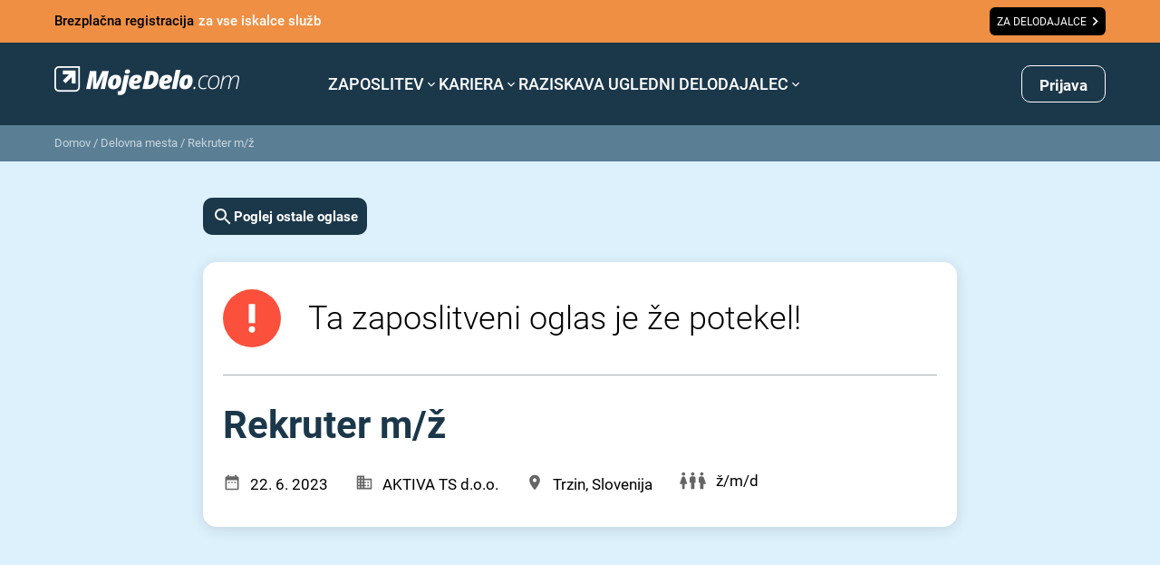

--- FILE ---
content_type: text/html; charset=utf-8
request_url: https://www.google.com/recaptcha/api2/anchor?ar=1&k=6LdOlI8rAAAAAIKnskW_4XLGq3v6eR5Is1T4OL-4&co=aHR0cHM6Ly93d3cubW9qZWRlbG8uY29tOjQ0Mw..&hl=en&v=N67nZn4AqZkNcbeMu4prBgzg&size=invisible&anchor-ms=20000&execute-ms=30000&cb=utljqz6eynvj
body_size: 48777
content:
<!DOCTYPE HTML><html dir="ltr" lang="en"><head><meta http-equiv="Content-Type" content="text/html; charset=UTF-8">
<meta http-equiv="X-UA-Compatible" content="IE=edge">
<title>reCAPTCHA</title>
<style type="text/css">
/* cyrillic-ext */
@font-face {
  font-family: 'Roboto';
  font-style: normal;
  font-weight: 400;
  font-stretch: 100%;
  src: url(//fonts.gstatic.com/s/roboto/v48/KFO7CnqEu92Fr1ME7kSn66aGLdTylUAMa3GUBHMdazTgWw.woff2) format('woff2');
  unicode-range: U+0460-052F, U+1C80-1C8A, U+20B4, U+2DE0-2DFF, U+A640-A69F, U+FE2E-FE2F;
}
/* cyrillic */
@font-face {
  font-family: 'Roboto';
  font-style: normal;
  font-weight: 400;
  font-stretch: 100%;
  src: url(//fonts.gstatic.com/s/roboto/v48/KFO7CnqEu92Fr1ME7kSn66aGLdTylUAMa3iUBHMdazTgWw.woff2) format('woff2');
  unicode-range: U+0301, U+0400-045F, U+0490-0491, U+04B0-04B1, U+2116;
}
/* greek-ext */
@font-face {
  font-family: 'Roboto';
  font-style: normal;
  font-weight: 400;
  font-stretch: 100%;
  src: url(//fonts.gstatic.com/s/roboto/v48/KFO7CnqEu92Fr1ME7kSn66aGLdTylUAMa3CUBHMdazTgWw.woff2) format('woff2');
  unicode-range: U+1F00-1FFF;
}
/* greek */
@font-face {
  font-family: 'Roboto';
  font-style: normal;
  font-weight: 400;
  font-stretch: 100%;
  src: url(//fonts.gstatic.com/s/roboto/v48/KFO7CnqEu92Fr1ME7kSn66aGLdTylUAMa3-UBHMdazTgWw.woff2) format('woff2');
  unicode-range: U+0370-0377, U+037A-037F, U+0384-038A, U+038C, U+038E-03A1, U+03A3-03FF;
}
/* math */
@font-face {
  font-family: 'Roboto';
  font-style: normal;
  font-weight: 400;
  font-stretch: 100%;
  src: url(//fonts.gstatic.com/s/roboto/v48/KFO7CnqEu92Fr1ME7kSn66aGLdTylUAMawCUBHMdazTgWw.woff2) format('woff2');
  unicode-range: U+0302-0303, U+0305, U+0307-0308, U+0310, U+0312, U+0315, U+031A, U+0326-0327, U+032C, U+032F-0330, U+0332-0333, U+0338, U+033A, U+0346, U+034D, U+0391-03A1, U+03A3-03A9, U+03B1-03C9, U+03D1, U+03D5-03D6, U+03F0-03F1, U+03F4-03F5, U+2016-2017, U+2034-2038, U+203C, U+2040, U+2043, U+2047, U+2050, U+2057, U+205F, U+2070-2071, U+2074-208E, U+2090-209C, U+20D0-20DC, U+20E1, U+20E5-20EF, U+2100-2112, U+2114-2115, U+2117-2121, U+2123-214F, U+2190, U+2192, U+2194-21AE, U+21B0-21E5, U+21F1-21F2, U+21F4-2211, U+2213-2214, U+2216-22FF, U+2308-230B, U+2310, U+2319, U+231C-2321, U+2336-237A, U+237C, U+2395, U+239B-23B7, U+23D0, U+23DC-23E1, U+2474-2475, U+25AF, U+25B3, U+25B7, U+25BD, U+25C1, U+25CA, U+25CC, U+25FB, U+266D-266F, U+27C0-27FF, U+2900-2AFF, U+2B0E-2B11, U+2B30-2B4C, U+2BFE, U+3030, U+FF5B, U+FF5D, U+1D400-1D7FF, U+1EE00-1EEFF;
}
/* symbols */
@font-face {
  font-family: 'Roboto';
  font-style: normal;
  font-weight: 400;
  font-stretch: 100%;
  src: url(//fonts.gstatic.com/s/roboto/v48/KFO7CnqEu92Fr1ME7kSn66aGLdTylUAMaxKUBHMdazTgWw.woff2) format('woff2');
  unicode-range: U+0001-000C, U+000E-001F, U+007F-009F, U+20DD-20E0, U+20E2-20E4, U+2150-218F, U+2190, U+2192, U+2194-2199, U+21AF, U+21E6-21F0, U+21F3, U+2218-2219, U+2299, U+22C4-22C6, U+2300-243F, U+2440-244A, U+2460-24FF, U+25A0-27BF, U+2800-28FF, U+2921-2922, U+2981, U+29BF, U+29EB, U+2B00-2BFF, U+4DC0-4DFF, U+FFF9-FFFB, U+10140-1018E, U+10190-1019C, U+101A0, U+101D0-101FD, U+102E0-102FB, U+10E60-10E7E, U+1D2C0-1D2D3, U+1D2E0-1D37F, U+1F000-1F0FF, U+1F100-1F1AD, U+1F1E6-1F1FF, U+1F30D-1F30F, U+1F315, U+1F31C, U+1F31E, U+1F320-1F32C, U+1F336, U+1F378, U+1F37D, U+1F382, U+1F393-1F39F, U+1F3A7-1F3A8, U+1F3AC-1F3AF, U+1F3C2, U+1F3C4-1F3C6, U+1F3CA-1F3CE, U+1F3D4-1F3E0, U+1F3ED, U+1F3F1-1F3F3, U+1F3F5-1F3F7, U+1F408, U+1F415, U+1F41F, U+1F426, U+1F43F, U+1F441-1F442, U+1F444, U+1F446-1F449, U+1F44C-1F44E, U+1F453, U+1F46A, U+1F47D, U+1F4A3, U+1F4B0, U+1F4B3, U+1F4B9, U+1F4BB, U+1F4BF, U+1F4C8-1F4CB, U+1F4D6, U+1F4DA, U+1F4DF, U+1F4E3-1F4E6, U+1F4EA-1F4ED, U+1F4F7, U+1F4F9-1F4FB, U+1F4FD-1F4FE, U+1F503, U+1F507-1F50B, U+1F50D, U+1F512-1F513, U+1F53E-1F54A, U+1F54F-1F5FA, U+1F610, U+1F650-1F67F, U+1F687, U+1F68D, U+1F691, U+1F694, U+1F698, U+1F6AD, U+1F6B2, U+1F6B9-1F6BA, U+1F6BC, U+1F6C6-1F6CF, U+1F6D3-1F6D7, U+1F6E0-1F6EA, U+1F6F0-1F6F3, U+1F6F7-1F6FC, U+1F700-1F7FF, U+1F800-1F80B, U+1F810-1F847, U+1F850-1F859, U+1F860-1F887, U+1F890-1F8AD, U+1F8B0-1F8BB, U+1F8C0-1F8C1, U+1F900-1F90B, U+1F93B, U+1F946, U+1F984, U+1F996, U+1F9E9, U+1FA00-1FA6F, U+1FA70-1FA7C, U+1FA80-1FA89, U+1FA8F-1FAC6, U+1FACE-1FADC, U+1FADF-1FAE9, U+1FAF0-1FAF8, U+1FB00-1FBFF;
}
/* vietnamese */
@font-face {
  font-family: 'Roboto';
  font-style: normal;
  font-weight: 400;
  font-stretch: 100%;
  src: url(//fonts.gstatic.com/s/roboto/v48/KFO7CnqEu92Fr1ME7kSn66aGLdTylUAMa3OUBHMdazTgWw.woff2) format('woff2');
  unicode-range: U+0102-0103, U+0110-0111, U+0128-0129, U+0168-0169, U+01A0-01A1, U+01AF-01B0, U+0300-0301, U+0303-0304, U+0308-0309, U+0323, U+0329, U+1EA0-1EF9, U+20AB;
}
/* latin-ext */
@font-face {
  font-family: 'Roboto';
  font-style: normal;
  font-weight: 400;
  font-stretch: 100%;
  src: url(//fonts.gstatic.com/s/roboto/v48/KFO7CnqEu92Fr1ME7kSn66aGLdTylUAMa3KUBHMdazTgWw.woff2) format('woff2');
  unicode-range: U+0100-02BA, U+02BD-02C5, U+02C7-02CC, U+02CE-02D7, U+02DD-02FF, U+0304, U+0308, U+0329, U+1D00-1DBF, U+1E00-1E9F, U+1EF2-1EFF, U+2020, U+20A0-20AB, U+20AD-20C0, U+2113, U+2C60-2C7F, U+A720-A7FF;
}
/* latin */
@font-face {
  font-family: 'Roboto';
  font-style: normal;
  font-weight: 400;
  font-stretch: 100%;
  src: url(//fonts.gstatic.com/s/roboto/v48/KFO7CnqEu92Fr1ME7kSn66aGLdTylUAMa3yUBHMdazQ.woff2) format('woff2');
  unicode-range: U+0000-00FF, U+0131, U+0152-0153, U+02BB-02BC, U+02C6, U+02DA, U+02DC, U+0304, U+0308, U+0329, U+2000-206F, U+20AC, U+2122, U+2191, U+2193, U+2212, U+2215, U+FEFF, U+FFFD;
}
/* cyrillic-ext */
@font-face {
  font-family: 'Roboto';
  font-style: normal;
  font-weight: 500;
  font-stretch: 100%;
  src: url(//fonts.gstatic.com/s/roboto/v48/KFO7CnqEu92Fr1ME7kSn66aGLdTylUAMa3GUBHMdazTgWw.woff2) format('woff2');
  unicode-range: U+0460-052F, U+1C80-1C8A, U+20B4, U+2DE0-2DFF, U+A640-A69F, U+FE2E-FE2F;
}
/* cyrillic */
@font-face {
  font-family: 'Roboto';
  font-style: normal;
  font-weight: 500;
  font-stretch: 100%;
  src: url(//fonts.gstatic.com/s/roboto/v48/KFO7CnqEu92Fr1ME7kSn66aGLdTylUAMa3iUBHMdazTgWw.woff2) format('woff2');
  unicode-range: U+0301, U+0400-045F, U+0490-0491, U+04B0-04B1, U+2116;
}
/* greek-ext */
@font-face {
  font-family: 'Roboto';
  font-style: normal;
  font-weight: 500;
  font-stretch: 100%;
  src: url(//fonts.gstatic.com/s/roboto/v48/KFO7CnqEu92Fr1ME7kSn66aGLdTylUAMa3CUBHMdazTgWw.woff2) format('woff2');
  unicode-range: U+1F00-1FFF;
}
/* greek */
@font-face {
  font-family: 'Roboto';
  font-style: normal;
  font-weight: 500;
  font-stretch: 100%;
  src: url(//fonts.gstatic.com/s/roboto/v48/KFO7CnqEu92Fr1ME7kSn66aGLdTylUAMa3-UBHMdazTgWw.woff2) format('woff2');
  unicode-range: U+0370-0377, U+037A-037F, U+0384-038A, U+038C, U+038E-03A1, U+03A3-03FF;
}
/* math */
@font-face {
  font-family: 'Roboto';
  font-style: normal;
  font-weight: 500;
  font-stretch: 100%;
  src: url(//fonts.gstatic.com/s/roboto/v48/KFO7CnqEu92Fr1ME7kSn66aGLdTylUAMawCUBHMdazTgWw.woff2) format('woff2');
  unicode-range: U+0302-0303, U+0305, U+0307-0308, U+0310, U+0312, U+0315, U+031A, U+0326-0327, U+032C, U+032F-0330, U+0332-0333, U+0338, U+033A, U+0346, U+034D, U+0391-03A1, U+03A3-03A9, U+03B1-03C9, U+03D1, U+03D5-03D6, U+03F0-03F1, U+03F4-03F5, U+2016-2017, U+2034-2038, U+203C, U+2040, U+2043, U+2047, U+2050, U+2057, U+205F, U+2070-2071, U+2074-208E, U+2090-209C, U+20D0-20DC, U+20E1, U+20E5-20EF, U+2100-2112, U+2114-2115, U+2117-2121, U+2123-214F, U+2190, U+2192, U+2194-21AE, U+21B0-21E5, U+21F1-21F2, U+21F4-2211, U+2213-2214, U+2216-22FF, U+2308-230B, U+2310, U+2319, U+231C-2321, U+2336-237A, U+237C, U+2395, U+239B-23B7, U+23D0, U+23DC-23E1, U+2474-2475, U+25AF, U+25B3, U+25B7, U+25BD, U+25C1, U+25CA, U+25CC, U+25FB, U+266D-266F, U+27C0-27FF, U+2900-2AFF, U+2B0E-2B11, U+2B30-2B4C, U+2BFE, U+3030, U+FF5B, U+FF5D, U+1D400-1D7FF, U+1EE00-1EEFF;
}
/* symbols */
@font-face {
  font-family: 'Roboto';
  font-style: normal;
  font-weight: 500;
  font-stretch: 100%;
  src: url(//fonts.gstatic.com/s/roboto/v48/KFO7CnqEu92Fr1ME7kSn66aGLdTylUAMaxKUBHMdazTgWw.woff2) format('woff2');
  unicode-range: U+0001-000C, U+000E-001F, U+007F-009F, U+20DD-20E0, U+20E2-20E4, U+2150-218F, U+2190, U+2192, U+2194-2199, U+21AF, U+21E6-21F0, U+21F3, U+2218-2219, U+2299, U+22C4-22C6, U+2300-243F, U+2440-244A, U+2460-24FF, U+25A0-27BF, U+2800-28FF, U+2921-2922, U+2981, U+29BF, U+29EB, U+2B00-2BFF, U+4DC0-4DFF, U+FFF9-FFFB, U+10140-1018E, U+10190-1019C, U+101A0, U+101D0-101FD, U+102E0-102FB, U+10E60-10E7E, U+1D2C0-1D2D3, U+1D2E0-1D37F, U+1F000-1F0FF, U+1F100-1F1AD, U+1F1E6-1F1FF, U+1F30D-1F30F, U+1F315, U+1F31C, U+1F31E, U+1F320-1F32C, U+1F336, U+1F378, U+1F37D, U+1F382, U+1F393-1F39F, U+1F3A7-1F3A8, U+1F3AC-1F3AF, U+1F3C2, U+1F3C4-1F3C6, U+1F3CA-1F3CE, U+1F3D4-1F3E0, U+1F3ED, U+1F3F1-1F3F3, U+1F3F5-1F3F7, U+1F408, U+1F415, U+1F41F, U+1F426, U+1F43F, U+1F441-1F442, U+1F444, U+1F446-1F449, U+1F44C-1F44E, U+1F453, U+1F46A, U+1F47D, U+1F4A3, U+1F4B0, U+1F4B3, U+1F4B9, U+1F4BB, U+1F4BF, U+1F4C8-1F4CB, U+1F4D6, U+1F4DA, U+1F4DF, U+1F4E3-1F4E6, U+1F4EA-1F4ED, U+1F4F7, U+1F4F9-1F4FB, U+1F4FD-1F4FE, U+1F503, U+1F507-1F50B, U+1F50D, U+1F512-1F513, U+1F53E-1F54A, U+1F54F-1F5FA, U+1F610, U+1F650-1F67F, U+1F687, U+1F68D, U+1F691, U+1F694, U+1F698, U+1F6AD, U+1F6B2, U+1F6B9-1F6BA, U+1F6BC, U+1F6C6-1F6CF, U+1F6D3-1F6D7, U+1F6E0-1F6EA, U+1F6F0-1F6F3, U+1F6F7-1F6FC, U+1F700-1F7FF, U+1F800-1F80B, U+1F810-1F847, U+1F850-1F859, U+1F860-1F887, U+1F890-1F8AD, U+1F8B0-1F8BB, U+1F8C0-1F8C1, U+1F900-1F90B, U+1F93B, U+1F946, U+1F984, U+1F996, U+1F9E9, U+1FA00-1FA6F, U+1FA70-1FA7C, U+1FA80-1FA89, U+1FA8F-1FAC6, U+1FACE-1FADC, U+1FADF-1FAE9, U+1FAF0-1FAF8, U+1FB00-1FBFF;
}
/* vietnamese */
@font-face {
  font-family: 'Roboto';
  font-style: normal;
  font-weight: 500;
  font-stretch: 100%;
  src: url(//fonts.gstatic.com/s/roboto/v48/KFO7CnqEu92Fr1ME7kSn66aGLdTylUAMa3OUBHMdazTgWw.woff2) format('woff2');
  unicode-range: U+0102-0103, U+0110-0111, U+0128-0129, U+0168-0169, U+01A0-01A1, U+01AF-01B0, U+0300-0301, U+0303-0304, U+0308-0309, U+0323, U+0329, U+1EA0-1EF9, U+20AB;
}
/* latin-ext */
@font-face {
  font-family: 'Roboto';
  font-style: normal;
  font-weight: 500;
  font-stretch: 100%;
  src: url(//fonts.gstatic.com/s/roboto/v48/KFO7CnqEu92Fr1ME7kSn66aGLdTylUAMa3KUBHMdazTgWw.woff2) format('woff2');
  unicode-range: U+0100-02BA, U+02BD-02C5, U+02C7-02CC, U+02CE-02D7, U+02DD-02FF, U+0304, U+0308, U+0329, U+1D00-1DBF, U+1E00-1E9F, U+1EF2-1EFF, U+2020, U+20A0-20AB, U+20AD-20C0, U+2113, U+2C60-2C7F, U+A720-A7FF;
}
/* latin */
@font-face {
  font-family: 'Roboto';
  font-style: normal;
  font-weight: 500;
  font-stretch: 100%;
  src: url(//fonts.gstatic.com/s/roboto/v48/KFO7CnqEu92Fr1ME7kSn66aGLdTylUAMa3yUBHMdazQ.woff2) format('woff2');
  unicode-range: U+0000-00FF, U+0131, U+0152-0153, U+02BB-02BC, U+02C6, U+02DA, U+02DC, U+0304, U+0308, U+0329, U+2000-206F, U+20AC, U+2122, U+2191, U+2193, U+2212, U+2215, U+FEFF, U+FFFD;
}
/* cyrillic-ext */
@font-face {
  font-family: 'Roboto';
  font-style: normal;
  font-weight: 900;
  font-stretch: 100%;
  src: url(//fonts.gstatic.com/s/roboto/v48/KFO7CnqEu92Fr1ME7kSn66aGLdTylUAMa3GUBHMdazTgWw.woff2) format('woff2');
  unicode-range: U+0460-052F, U+1C80-1C8A, U+20B4, U+2DE0-2DFF, U+A640-A69F, U+FE2E-FE2F;
}
/* cyrillic */
@font-face {
  font-family: 'Roboto';
  font-style: normal;
  font-weight: 900;
  font-stretch: 100%;
  src: url(//fonts.gstatic.com/s/roboto/v48/KFO7CnqEu92Fr1ME7kSn66aGLdTylUAMa3iUBHMdazTgWw.woff2) format('woff2');
  unicode-range: U+0301, U+0400-045F, U+0490-0491, U+04B0-04B1, U+2116;
}
/* greek-ext */
@font-face {
  font-family: 'Roboto';
  font-style: normal;
  font-weight: 900;
  font-stretch: 100%;
  src: url(//fonts.gstatic.com/s/roboto/v48/KFO7CnqEu92Fr1ME7kSn66aGLdTylUAMa3CUBHMdazTgWw.woff2) format('woff2');
  unicode-range: U+1F00-1FFF;
}
/* greek */
@font-face {
  font-family: 'Roboto';
  font-style: normal;
  font-weight: 900;
  font-stretch: 100%;
  src: url(//fonts.gstatic.com/s/roboto/v48/KFO7CnqEu92Fr1ME7kSn66aGLdTylUAMa3-UBHMdazTgWw.woff2) format('woff2');
  unicode-range: U+0370-0377, U+037A-037F, U+0384-038A, U+038C, U+038E-03A1, U+03A3-03FF;
}
/* math */
@font-face {
  font-family: 'Roboto';
  font-style: normal;
  font-weight: 900;
  font-stretch: 100%;
  src: url(//fonts.gstatic.com/s/roboto/v48/KFO7CnqEu92Fr1ME7kSn66aGLdTylUAMawCUBHMdazTgWw.woff2) format('woff2');
  unicode-range: U+0302-0303, U+0305, U+0307-0308, U+0310, U+0312, U+0315, U+031A, U+0326-0327, U+032C, U+032F-0330, U+0332-0333, U+0338, U+033A, U+0346, U+034D, U+0391-03A1, U+03A3-03A9, U+03B1-03C9, U+03D1, U+03D5-03D6, U+03F0-03F1, U+03F4-03F5, U+2016-2017, U+2034-2038, U+203C, U+2040, U+2043, U+2047, U+2050, U+2057, U+205F, U+2070-2071, U+2074-208E, U+2090-209C, U+20D0-20DC, U+20E1, U+20E5-20EF, U+2100-2112, U+2114-2115, U+2117-2121, U+2123-214F, U+2190, U+2192, U+2194-21AE, U+21B0-21E5, U+21F1-21F2, U+21F4-2211, U+2213-2214, U+2216-22FF, U+2308-230B, U+2310, U+2319, U+231C-2321, U+2336-237A, U+237C, U+2395, U+239B-23B7, U+23D0, U+23DC-23E1, U+2474-2475, U+25AF, U+25B3, U+25B7, U+25BD, U+25C1, U+25CA, U+25CC, U+25FB, U+266D-266F, U+27C0-27FF, U+2900-2AFF, U+2B0E-2B11, U+2B30-2B4C, U+2BFE, U+3030, U+FF5B, U+FF5D, U+1D400-1D7FF, U+1EE00-1EEFF;
}
/* symbols */
@font-face {
  font-family: 'Roboto';
  font-style: normal;
  font-weight: 900;
  font-stretch: 100%;
  src: url(//fonts.gstatic.com/s/roboto/v48/KFO7CnqEu92Fr1ME7kSn66aGLdTylUAMaxKUBHMdazTgWw.woff2) format('woff2');
  unicode-range: U+0001-000C, U+000E-001F, U+007F-009F, U+20DD-20E0, U+20E2-20E4, U+2150-218F, U+2190, U+2192, U+2194-2199, U+21AF, U+21E6-21F0, U+21F3, U+2218-2219, U+2299, U+22C4-22C6, U+2300-243F, U+2440-244A, U+2460-24FF, U+25A0-27BF, U+2800-28FF, U+2921-2922, U+2981, U+29BF, U+29EB, U+2B00-2BFF, U+4DC0-4DFF, U+FFF9-FFFB, U+10140-1018E, U+10190-1019C, U+101A0, U+101D0-101FD, U+102E0-102FB, U+10E60-10E7E, U+1D2C0-1D2D3, U+1D2E0-1D37F, U+1F000-1F0FF, U+1F100-1F1AD, U+1F1E6-1F1FF, U+1F30D-1F30F, U+1F315, U+1F31C, U+1F31E, U+1F320-1F32C, U+1F336, U+1F378, U+1F37D, U+1F382, U+1F393-1F39F, U+1F3A7-1F3A8, U+1F3AC-1F3AF, U+1F3C2, U+1F3C4-1F3C6, U+1F3CA-1F3CE, U+1F3D4-1F3E0, U+1F3ED, U+1F3F1-1F3F3, U+1F3F5-1F3F7, U+1F408, U+1F415, U+1F41F, U+1F426, U+1F43F, U+1F441-1F442, U+1F444, U+1F446-1F449, U+1F44C-1F44E, U+1F453, U+1F46A, U+1F47D, U+1F4A3, U+1F4B0, U+1F4B3, U+1F4B9, U+1F4BB, U+1F4BF, U+1F4C8-1F4CB, U+1F4D6, U+1F4DA, U+1F4DF, U+1F4E3-1F4E6, U+1F4EA-1F4ED, U+1F4F7, U+1F4F9-1F4FB, U+1F4FD-1F4FE, U+1F503, U+1F507-1F50B, U+1F50D, U+1F512-1F513, U+1F53E-1F54A, U+1F54F-1F5FA, U+1F610, U+1F650-1F67F, U+1F687, U+1F68D, U+1F691, U+1F694, U+1F698, U+1F6AD, U+1F6B2, U+1F6B9-1F6BA, U+1F6BC, U+1F6C6-1F6CF, U+1F6D3-1F6D7, U+1F6E0-1F6EA, U+1F6F0-1F6F3, U+1F6F7-1F6FC, U+1F700-1F7FF, U+1F800-1F80B, U+1F810-1F847, U+1F850-1F859, U+1F860-1F887, U+1F890-1F8AD, U+1F8B0-1F8BB, U+1F8C0-1F8C1, U+1F900-1F90B, U+1F93B, U+1F946, U+1F984, U+1F996, U+1F9E9, U+1FA00-1FA6F, U+1FA70-1FA7C, U+1FA80-1FA89, U+1FA8F-1FAC6, U+1FACE-1FADC, U+1FADF-1FAE9, U+1FAF0-1FAF8, U+1FB00-1FBFF;
}
/* vietnamese */
@font-face {
  font-family: 'Roboto';
  font-style: normal;
  font-weight: 900;
  font-stretch: 100%;
  src: url(//fonts.gstatic.com/s/roboto/v48/KFO7CnqEu92Fr1ME7kSn66aGLdTylUAMa3OUBHMdazTgWw.woff2) format('woff2');
  unicode-range: U+0102-0103, U+0110-0111, U+0128-0129, U+0168-0169, U+01A0-01A1, U+01AF-01B0, U+0300-0301, U+0303-0304, U+0308-0309, U+0323, U+0329, U+1EA0-1EF9, U+20AB;
}
/* latin-ext */
@font-face {
  font-family: 'Roboto';
  font-style: normal;
  font-weight: 900;
  font-stretch: 100%;
  src: url(//fonts.gstatic.com/s/roboto/v48/KFO7CnqEu92Fr1ME7kSn66aGLdTylUAMa3KUBHMdazTgWw.woff2) format('woff2');
  unicode-range: U+0100-02BA, U+02BD-02C5, U+02C7-02CC, U+02CE-02D7, U+02DD-02FF, U+0304, U+0308, U+0329, U+1D00-1DBF, U+1E00-1E9F, U+1EF2-1EFF, U+2020, U+20A0-20AB, U+20AD-20C0, U+2113, U+2C60-2C7F, U+A720-A7FF;
}
/* latin */
@font-face {
  font-family: 'Roboto';
  font-style: normal;
  font-weight: 900;
  font-stretch: 100%;
  src: url(//fonts.gstatic.com/s/roboto/v48/KFO7CnqEu92Fr1ME7kSn66aGLdTylUAMa3yUBHMdazQ.woff2) format('woff2');
  unicode-range: U+0000-00FF, U+0131, U+0152-0153, U+02BB-02BC, U+02C6, U+02DA, U+02DC, U+0304, U+0308, U+0329, U+2000-206F, U+20AC, U+2122, U+2191, U+2193, U+2212, U+2215, U+FEFF, U+FFFD;
}

</style>
<link rel="stylesheet" type="text/css" href="https://www.gstatic.com/recaptcha/releases/N67nZn4AqZkNcbeMu4prBgzg/styles__ltr.css">
<script nonce="f0QNC-ylnYXY_aZAeoTzEQ" type="text/javascript">window['__recaptcha_api'] = 'https://www.google.com/recaptcha/api2/';</script>
<script type="text/javascript" src="https://www.gstatic.com/recaptcha/releases/N67nZn4AqZkNcbeMu4prBgzg/recaptcha__en.js" nonce="f0QNC-ylnYXY_aZAeoTzEQ">
      
    </script></head>
<body><div id="rc-anchor-alert" class="rc-anchor-alert"></div>
<input type="hidden" id="recaptcha-token" value="[base64]">
<script type="text/javascript" nonce="f0QNC-ylnYXY_aZAeoTzEQ">
      recaptcha.anchor.Main.init("[\x22ainput\x22,[\x22bgdata\x22,\x22\x22,\[base64]/[base64]/[base64]/ZyhXLGgpOnEoW04sMjEsbF0sVywwKSxoKSxmYWxzZSxmYWxzZSl9Y2F0Y2goayl7RygzNTgsVyk/[base64]/[base64]/[base64]/[base64]/[base64]/[base64]/[base64]/bmV3IEJbT10oRFswXSk6dz09Mj9uZXcgQltPXShEWzBdLERbMV0pOnc9PTM/bmV3IEJbT10oRFswXSxEWzFdLERbMl0pOnc9PTQ/[base64]/[base64]/[base64]/[base64]/[base64]\\u003d\x22,\[base64]\\u003d\\u003d\x22,\x22w6Ziw44Cw6rDsTbCiDUrwokpbBbDrcK+Hw7DoMKlFDfCr8OEc8KeSRzDisKuw6HCjVs5M8O0w7TCix85w6dxwrjDgDQrw5o8bBlofcOtwqlDw5Ayw6crA2p7w78+wr94VGg4F8O0w6TDoVpew4l9fQgcSk/DvMKjw5NUe8OTIcOlMcORH8KGwrHChxMtw4nCkcKfHsKDw6F1CsOjXypCEENrwrR0wrJWEMO7J3jDjxwFIsOlwq/DmcK0w5g/Dz7DicOvQ3N3N8KowoTCisK3w4rDisOWwpXDscOiw6vChV5LVcKpwpk4UTwFw5zDnh7DrcOWw5fDosOrb8OwwrzCvMKEwrvCjQ5AwoM3f8OawoNmwqJww6LDrMOxLVvCkVrCpCpIwpQxAcORwpvDn8K+Y8Orw6nCusKAw75vOjXDgMKEwr/CqMOdRHHDuFNAwojDviMYw7/Cln/Cg2NHcGlXQMOeNnN6VHHDmX7Cv8OwwpTClcOWL2XCi0HChQMiXxLCpsOMw7lqw7tBwr5Pwq5qYCfCmmbDnsOhc8ONKcKRUSApwpLCsGkHw4jCumrCrsOJT8O4bTnCjsOBwr7Dt8K2w4oBw7/CtsOSwrHCinJ/wrh8DWrDg8Ksw6DCr8KQRTMYNwI2wqkpUMKdwpNMG8OpwqrDocOMwqzDmMKjw7hzw67DtsODw6RxwrtSwrTCkwA9R8K/[base64]/[base64]/CgMOpwqY9PMKUbMOUfwrDjcKfwp3DgsKUwpvCmGxNJsKtwqLCuFYywpXDisOnNsONw5nCssOOTl1nw7PDlhYnwp7CosKIZ3kyWcOVWT7DisO1wr/Dvgd2FsKSI1bDt8KNQwAVZsOXOEFtw4fCj14lw4RHO3XDusKawpHCo8Olw6DDk8K6WcO/w7TCnMOJYcOQw7nDgsKuwpjDlnIKJ8O2wqXDl8Oww61yOwEBQ8O/w6XCjB9Zw5JTw4bDs2MgwqvDt3PCm8KCwqnCjcOnw4zDk8K6S8O7FcKfD8Opw5BrwrtWw7Zcw7nCn8O3w5gufsO0E0jCthLCjS3DgsKrwq/[base64]/Du8KkMyDDr2djJH7DtAzChl3DjsK8w596wpB9bSzDvGJLwqLCrsKiwrxgIsKOPjXDuCzCnMKiw79OYcO/[base64]/wr/Dm8KJwoHDpzLCrsK0w6hKw7XDgnTChEl1A0gSNDDDgsKzwoYfGcKiwrtZwrQrwo0Fc8OnwrHCnMOrdwN7OMO+wq1ew4nDkxtDLcOzaW/ChsOhaMKvf8KHw7VOw4tUAsOVIcOkHMOLw5rDuMKOw67CgcKuBS/Cj8OIwrkBw4rDk31DwqI2wpfCvx4mwrHCg3hnwq7DmMK/ESIONsKhw4xuHW7DgXzDtMK8wpU8wr/CqV/DgcKxw5AlaC8xwrU9w6DCvcKPVMKOwprDisKXw5UCw7TCqcO2wpU4C8KNwrQvw43CoT4lOC8jw7zDvlIMw7bCoMKZIMOlwoFsMsO4SsO5wqo3wrTDkMOywozDoDrDsynDhgbDuj/[base64]/[base64]/CtcKcwpMvVcKKwo/DrA81w4bDkcOSbynCgCYyHiTCmmfDt8OHwql1LiXDg1/DtsOBwoMqwoHDjWTDhiIBwo3DuiHCn8KTBFwkRTXCnCPDgcOzwrjCqsK1bnXCq3/Dn8OmTMOQw6rCnQEQwpEdIcKrTghvecONw5ckwo/DlGJSS8K2ABJNw5rDnMKswqHDtcKBwrHCm8KCw4svDMKEwoVKwobCiMOXRWRUwoLCmcKuwqnCicKiGcKGw6UKIwpFw4EZwop9Jkpcw60qHcKvwqMUFj/[base64]/DpFTDsBlUwrdZASHCkH5ww4HDqiUHwobCvMO9w77CpBXDssKPw6QAwrDCiMO/wogfw5dPwozDsBTChMObHRoWWMKoFQ0jNsO/wrPCsMOAw7/CqMKaw4nChMKSXU7DgMOYwpXDmcOUIEEDw5B/ECpyIMKFEMOFW8KIwr8Jw6tVEBAXw6LDgF9Nwooiw6vCrwlFwpvCgMK0woLCpyRnayJ8LxnCm8ORUykdwoNebsOJw4ViDMOpNsKWw4DCqy/Dn8Ohw6fCs0Zdw53DvBrCiMOkOcKww4vCrkhsw699RcOdwpVLAHvDuXBBPcOMwqjCq8OwwpbCiV9WwoxjeDDDjR7DqXHDtsOiP1g/[base64]/[base64]/[base64]/[base64]/w4odYsKAdcKZYMKywqk6cirDocOyw5JtbcOWYjPCksKdwo/DpcOqfyrCnTsoYsKPw7bCgHvCg3LCiifChsOSL8Kkw7tXIcOSWBQfYcOVw6nCqsK2wpR0DVzDt8Otw7DCu0HDjx3CkUo1IcOYacOlworCtMOiwo/DtQvDmMKNWcOgLBnDv8KGwqkKXDPDni3CtcKxZCkrw7N5wrdJw5RFw67CvMOsW8Oow6rDnMKtVQ4Uwpgkw6ModsOXBy0/wpBUw6HCtMOOZCV1IcOXwrXCrsOGwqvCoBspGsOcJsKBXF84WH/Co2A0w6/Dt8ObwrvChsKQw6bDnsK0wrcbwp/DrAgKwoUhMTJ/XsKtw6nDqz/CoCjCqSx9w4DDnMOTS2TChjx4KmTCpm/ChE8cwrRtw4DDgcKTw67DslfDv8KTw5/CrcOsw7MWN8OaIcOrDCFSa2FAacKZw4tYwrx4woEqw4g/[base64]/CpAVoI8O5wrDDtsOyw4oDEnLCk0c6wq/ChCvCsnZowo3DpsKuOTzDoW3CoMO/KHTDlkjCgMOvLMO/XMK1w7vDisK1wrkQw73CicO9cxjCtxLDk03CjxB/w5/DlRMNXiJUIsOfXsOqwobDuMKdQcOIwqsnccOXwofDtcKgw7LDt8K2wrfCsRfCqTTCqhBKY1rDmxrDh1PCvsKkcsOzZXZ8CV/ClsKOEXDDjsOmw7PDuMO5ATAfw6LDkyjDh8O4w6ojw7gQEcKdEMKlb8OwGQLDnF/[base64]/CiWbDmnPDhV7Dh34Iw6F9KMKyb2HDmBpYJllOQ8OXwq/ClCNRw53DisOTw5bDkGEIZl0Sw4HDh0rDuWYmCCpNQsKFwqhKc8OMw4rChxkuFMOEwq/[base64]/DnMKUIMKAw4TDm0LDtQ7ChHUdw53CjgrDuzXDn8OhRV4UwovDpCvDmTjChsK3TzJqQcK7w6kJIhvDj8K2w5XChMKXLcKxwpAseRA/[base64]/CixhuYcO4wrzCrV7Ctyc9wpt0wrlgD2TCgHXDik3DjSLDk1fDrz7CrcOwwpdOw6NRw4DCgEF5wqMdwp3CjWbCucK/[base64]/wrx2wpLCjcKXdizCgMO3HVTDp2bCi8KVPgHCpcOBw7PDqnoYwrgsw791FMKFP1URQjUAw7tTwrjDqkELTsOVDMK/XsOZw4TCksOfJTzCpsO/KsKiM8Oow6IZw4tuw6/[base64]/wrRyGjYlw7jDh8KXfcO4fcK/wo5Zw6fDoEnDoMKLChfDuwrCjcO+w5s2YAnCmWUfwr0Pw7psBwbDhMK1w6plNyvCh8KDfnXDhWANwq7CiC/CqUnDrE8nwrnDihLDoh4gBUlkw5DCvBHCnsKPXTtuLMOlX1jCgcOPw7XDqXLCocKCWS17w69Swr9/[base64]/DmlwyDBUCRMOKf0NaMcO1BcORKBl3wrrCj8KkYsKnc28SwqXCj2EgwoYSBMKNwpjCh24rw78GAMKww5/Co8Kfw4LCrMOPPMKGdT5kASXDmsOTw7wIwrMpT1EDw53Dt2LDusKJw4nCg8ObwqfCncOTwrYOQMKjaTnCsUbDsMKIwodsPcKPPwjCgHLDn8KVw6jDs8KFGRvCj8KJMwHCmnUFfMOtwrLCp8Khw4gWaUFvN2/[base64]/CiMOjwp/CojzCqyvDrXYow4LDmMKbw5ocwrRKU07ChcKLw5PDksK6YcOnHcOXwqZsw44qUQbDlcKLwr3Cpi1QVWjCr8KifcKbw7oRwovCpklbPMO+J8OzTEfCmwgkKHnDgnHDosOhwrMxQcKfecKbw65KGMK6IcOPw73ClUDClcO/[base64]/CvmXDqsKPN8KzwrTDpE4aOcKewpvDisK3IUwKwp3CosO+asOMwqbDuRzDjHUUCsKgwqfDvMOAYsK+wrFIw5U0J1bCs8KmHTBhYDDCvFvDtsKvw7zChsO/[base64]/Ck8Oyw4pXE8Ojwo/CqnUyHsKeNR/CsX3CsG49w4DCmsKKdzJvw5zDrmzCocKOJMKdw6NKwogdw7QracOTJcKmw4rDnsKaOgRXw6jCmcKCw7cSbcK7w6bCoQPCoMO2w5wXwojDjMKNwqrCt8KMw4zDkMKTw6cPw4/[base64]/DlzIAw4jClylSRUkSw7wLOMOPCMKbw5nCoW7Dh0TDrcKOWsKSJAd2ZAEGwqXDgcKlw6/Cv2FTRRDDsyl7F8ODTEJFf0TClErDqxpRwpg2wrY8bcKowrtqw4BYwrNgRsKZUmkAKQ7ColnCnTYyegU5Xz7DtsKPw445w6zDl8OUw5lewrHCrMKbECZ/[base64]/CuTFfw48WeDgFwrIrw43DqsO9wr7DucKiw7ovwrxSCFPDhMKuwpPDukzDgsOgYMKuwrnCgMO5DMKkScOhbC3CosKTZXjChMKcKMOBNX7Cl8OSWMOTwoh6R8Klw5PDsGpTwpUwZnEywqfDs3/[base64]/Dtn9DwoNyUsKDw7rClVHDuMK0wrTDj8O1w54/LsOswqYRFcKfUMKJRMKow7vDtTBGwrROImMpCmoTVCnCmcKRIgjCqMOWZsOww7DCrxfDi8OxXjEkQ8OMQDwbb8OMKinDth8EC8KXw7jCmcKQEnnDhGvCr8OZwq3Cj8KHdcKuw67ChgLCpMK/w6drwo8ZTQ/DgjkFwpZTwq5qeGhLwrzCtsKLGcObV1rDg3YtwoHDiMO8w7bDpQdkwq3DkcKrcMK7XjFXTTfDoHMMTMKiwo3DmVEuEGRjVyHChkjCsjxWwq5YEx/CvTTDj2tHfsOAw7vCgHHDtsOrbVFOw4pJfVlEw4bDj8OGwr5+woQfw5AYwoDDoBUTK2bCj0p/[base64]/wqvDjsOVw4XDiRotGsKBKcKcwp5uwpDCn8Ojw4lEVH5vw6LCuxtqGz/Dn2McNcObw70jwrfDmicxwoLCuRvDjMOSwozCvsOKw5LCvcKzwqtLRcO4DBnCrsOAMcOzecOSwpItw5/DrX8hwrDDvEhww4/ClnB8elDDiGLChcK0wo/DjcOdw6BGIw9Rw57CosK7fcKGw5hEw6bCv8Ojw6XDqsO3NsO/[base64]/CocOCwr3DnMO5w73CrljCnsKWw6FuZhsSw4R6w50BbyvCtMO0w49ww5FEOjPDgcKFecOgSkQiw7NwaHDDg8KFwoHDhsKcQlPDjlrCv8OqQcOaKsO0w6nDncKxE0cRwo/DvcKzU8KVMh3CvCfCt8O0wr8qJW7CnTfCrMOLwpvDh04uM8KRw6EGw48Twr81PhRhKjQyw6HDqEQMCcKOw7NawolLw6vCs8Ofw5LDs3sIwpEIwpIAYVYqwpFcwpQ9wp/[base64]/w6IVw5/DncOzXcKGTGHDnTvCmsKSD8OWDcODw5ISwrrCsh04YsKxwrEMwotOwqVbw7pww7oOwpXDj8KAdU/DpXhQSivCjn7CgDoYXGAqwoAtw47DsMOZwq4KfsKtMm1+FMKVJsKsRMO9wqZywodHZcOTK2tUwrbDjMOvwqTDujN0W1rClR5iK8KGdWHCvH/DtmTCgMKYJsOew5XCgsKIf8OlfRnDlcOiwpcmw4sSfMKmwp7DujbDqsKXSDRywpIxw6vClzrDnn/[base64]/S0PClsKQexfDs8KwDcOQwpBgGnrDmSRMfWXDhG5xw5ZAwpnCvDUXw5I/ecKTQA5vL8O3wpFSwoFSZExFXcOUwoxpYMOrJ8KveMO5eWfCmsOyw612w5DDi8Ocw7PDg8OGSmTDu8K3L8OYBMObBGHDtAPDtMOGw7vDo8Kow7Umw7vDqsOuwrnCvMOieSFDP8KOwqwOw6DCunp3WGbDrE0MF8OZw4bDs8KFw5k5R8OBI8OddMOGw5/CoQYTMMOdw4zCr17DnMOIHCEuwqfCsQchBsO1JWvCmcKGw6h/wqFwwp3Duz9Mw4/Dv8O2wqbDimlvwrTDo8OfAmB7woTCsMK3bcKiwo1xW3d+w7cAwpXDuUxVwqLCqi13eh3DqQfClCHDnMOQI8Ojwro9dz7DlkPDswHCoxzDp1s+w7RFwqZ4w77CjS7DpzrCv8OmfVrDnHbDq8KQAsKDNil/[base64]/[base64]/CnhlBdDnCm8KlUTsjYB/CokZOwrpzw7Avf0ZGw7p6KcO8K8KJAQYkC0UIw4TDpcKTbWjDoCg9RzbChlxhQMK6CMKZw5NKVFp0w6xZw4HCjTrCkcK4wrJYYWnDmsKEb17CmEcIwoNvQgB4VQZ5w7LCmMO+w6XCn8OJw5fDkQvDh29aBMKnwq13EsOMKFnCgThWwp/CtsOMwp3DusKTwq/DlyDCqVzDksOKwqBxwoLCucO7T38QbsKYw6DDgXHDlBrCkx/Cv8KTOBNFR1wOXUZXw7QQw6FrwonDmMKCwqNqwobDpl3Ci2LCrg81BcK/[base64]/[base64]/wrYPYsKRd8Opw49gwo/DvSLCpMKRw6PCjlDDiHFhKi/[base64]/DvCLDi8KHwpDDjTLCosKawpNaw6TCgzLDrgtIw7h5TsO4VMKHIxTDosO7w6VPI8OQaEorTsKKwrxUw7nCr17DlcOSw7sLAHAZwpojV2JYw4BkTcOlBE/Do8KudU7CmMKVCcKTExXCnlrCsMOTw4DCocKsCghzw4ZywpVLBwZ+FcOtTcOXwrXCocKnA3vDrMKQwoIbwr8fw7B3wqXCsMKpQMOew6vDgU/DvTHDisK/K8K/[base64]/CcOSQVLDgsOvKsOQW8K4w53DhsKlOgxTS8OxwonCkybClHAiwrAqVMKQwqjChsOMMSouecOdw6bDmlUwd8K2wqDCiQLDtsOuwosjUkNpwoXDlW/CgsOFw5AmwqrDm8OlwrXCkEhDZlHCnMKLdcKCwrPChMKawo80w7rCqsK2MFTDn8KbXhnDncK5bSHCoy3CncOdcxzCtTvCh8Ksw6t1JcOPasOeNsKSHkfDpMOUTsK9R8K0G8OkwoPDh8O/[base64]/[base64]/M8ONwp7CkcOSDcOwU3xrIh3CqMOvcsO+AsKewrIrcsOawpJJCMKIwpswDSUOC3wGMEwdV8OjHQfCtmfCgTQVw651wpvCl8K1OE42w4ZmNcKwwpzCocKzw5nCqcOnw5XDvcO2GsOzwoE6wr/CiVDDicKjNcOLG8OLVwLDlWFfw74IdMKGw7TDhnpewqs7f8K+AUTDgMOUw4Zrwo3Dn2oiw4rDql9Yw6bDliBPwqkZw7t8DHTCgsOuAsO+w48ywoPDrsK/w7bCrG7Dh8KTQsOQw63CjsK2fsO6wo7Ch2rDmsOGPHLDjlsKWMOTwpbDusKhB1ZVw6tOwo0kECcDQsOnw4bDucKBwoLCmm3Co8Ojw4hmPj7CgMKNRMKFw53CrQwtw73CkcOWwoJ2H8OPwqYWasOeK3/CocOtLR3DmHfCmjPDih/DisOFw644wrPDsw91HyMOwqvDpxHDkjpWZnMWN8KRVMKwXlzDu8OtBHUtXTfDvlHDtsOIwrkwwpDDnMOmwoUJwqQkw6zCjgzDr8KJSlnCjnzCiWoew7jDgMK1w41YccO/w6XChlkHw5nCtsK+wpwKw63CuWtxbsOWRibDtcKAOsOXw6Rmw4c9Pl3DisKsGBfDvUlJwqgubcOpw7vDvH7ChcKtwr8Jw6XDrTxpwqw/[base64]/[base64]/woIBwqhCwr47AxLDjHPCtsOVBUx5w53ClhnCqsKmwr8/A8OOw4zCtl8qTMKbJFHCp8OeVMOYw5clw6JHw5Jzw5wcNMOfQzlJwqhxw4jCs8OLTScIw4XDo1tDBcOiw6vCkMOAwq1LZUDCrMKSfcOADCPDjiLDv1fCl8K/Ti/CmzzDsWjCpcK9w5fCiG0IJEwSSzwtfMKxScKgw7rCkTjDqQ8JwpvCsm1LY1PDlzLCj8O6w7fCmDUGeMKww61Sw4lbw7/DgsKWw6czfcOHGzsSwrtow6rCtsKEXHMnHBdAw6AdwoZYwrXCv2bCs8ONwq8ECsKlwqTCp2TCkwzDhcKqRSfDtQNAFjLDgcK/Yikgb1vDgcObcD1lT8Obw5ZuHMOIw5bCoQ7CkWUhw6dwH2p8w4IZVCDCs1rCvHHDkMO1wrHDgQ8JGAXCimIKwpXCh8K+ST1PQVfCtyYFR8Orwo/CgUzCuzHDlcO9wqzDiRDCq0HChsOCwpHDv8KobcOewqYyDTYEe0XCvlDCsGxkwpDDhsOiV18gScKGw5HCiH7CnyBmwpTDlEVFXMKlE0nCoyXCvsKmD8OpfzHDvsOgbMKuNMKnw4XDig02BgrDvG0ow79JwonDsMOWHsK8FMOPa8OQw7HCicO3wr9Qw5Ymw5XDjG/CiBc/Qmxvw6wdw7vCvxVdUCZpdABlwrEFLXpLU8Oawo3CgzjCpgURMsOtw4R6woc7wqbDuMOYwpoSLU3Dk8K2CF3CskAJwp0Kwq/Cm8O4dsKxw6hVwrvCr0pUJMO9w5zDvWrDjx7DkMKfw5tSwrxpKlJhwpLDqsK5w6XCjRJvw7XDk8KVwqlff0ZwwrvDphfCoT9Hw7TDiSTDrRFew4DDhw/DkHlJw53DvDfDncOsc8OqfsKdw7TDp0LCn8OCPcOPWm0SwoXDsW3CmsKTwpTDh8KfRcOjwo3Dh11nGcOZw6nCocKDT8O1w5/CsMOJPcKRwq0+w5Z5cTo3DcORXMKfwrV2w4UQwoF/[base64]/[base64]/w73DgsKSLcK2w4LClyhLw7YfMcKfw5lKwp9LwojCjsKhb8O3wrQxw4hYTi/DksKqwoHCj0BdwonDgcKATcOmwphiwq/Dol7Di8Oww4LCgsKTDDbDqibCi8Oxw7QDwrvCo8KXwoNMw4McCnjComXCjlzDu8O4K8K1w7AHMg3DtMOlwr1LLD/DuMKMwqHDvAPCh8KHw7rDpcOEM05mV8K8JSXCm8Ojwq05HsK7wo1Lwp46w5bCvMOcDUfDqcKbagJXQMOfw4R1ZV1HOnHCr2fDt1oLwrh0wpdTBxcbLMOYwqZ7UwPCoxfDj2INwpJbWWjDisO0Ph/CuMKebFHCmcKSwqFSUUJhYTMlIyfDm8Oxwr7CuEPDrsOISMOdwqkHwpguS8OwwoB0w43Cl8KIAcOzw59MwrFse8KMFsORw58sBsKbI8OMwrdUwoIpUSRRWE14ZMKAwpHDtxfCqmAdEGXDvsKjwo/DhsOwwqjDnsKMNxMtw6QXPMOzEWzDgMKGwp1sw4TCtsOmFsKRwpzCqXgXwqDCqcOzw4U9JwltwpnDr8KgSQ1jWUjDt8Ohwp7DkThTK8KWwrXDhcK7wq3Cu8OdISTDhGfDqMOuL8Oyw6R6L0cjSBfCuRlPwqHCjylNYsOyw4/CpcOYD3gUw7MAw5zDmQbDhjQ0wq8nHcO2CCoiw4jDqn/DjhZ8czvCrjBjDsOwFMKBw4HDkxJDw7pEA8K+wrbCkMKLBcK1wqzDl8Krw6ljw5EkVMK2wovDocKMFS05fsOjRMKbM8OhwpZFXjN9wrIkw4sURiRGHzfDt2NFH8KHdl82fGUDw41ZHcK7w6vCs8OmLDMgw5JlJMKOXsO8wpktdHHCjm8rUcKmYi/Dm8O3FsKJwqwGIcKCw6/[base64]/CkEXClsKkJVcQYsOfZsOYIcKcQ2ZzwqDDgWwkw70YWCDCv8OpwqU5cVZxw6J/w5zCg8KmJ8KMCS8uIHvCtsKzcMOWdsOocXEHO07DjsK6VMO3woDDkDPDnH5ffnzDlT0Ieygxw4HDmBjDgxrDoXXCh8O9wonDuMOlBMO0K8Obw5VZY2sdd8KIw4/DvMKRTsOsBWpWEMKAw7saw7rDiFhgwp/CqMOew74Dw6hbwp3Cl3XDmUbDqR/Cj8OkTMOVTSppw5LDrWjDkEosC1/DnwDCr8OJw73DpcOFbDlqw53Do8OsZFbClcOmw7xSw5BCY8KRL8OKeMO2wotRR8O9w7xrw4TCm257Nx8zJ8Ogw5wfEMOTeDgna2glVMKMWcO8wq4Fw4AmwpF3I8OyLMOSIsOsT2TCmyxdwpZww5TCtsKzShVIU8KEwq4wLXrDqHTCvQfDuyFiNy/CtS8cVcK7GcKAQkrCqMKmwozCnUHDnsOvw7pGRTVNwoZ1w7/[base64]/IX0PHcKBw67DjggWfk7CvE/[base64]/O8KPT0BFw7Vxw5lQFHciwr0iw5rCshVpw7ZcXMKRwoXDq8KnwrhTS8OYQTYewokEWcOww7HClDLCrXN+Ky0Ww6cuw67DgsO4w7zDl8KcwqfDs8KVcsO7wp7Dj10QD8KYZMKXwoJYw6XDisOZemDDi8OhJQXCq8OHe8OvF3xMw63ClhnDm1bDm8Kiw7/Dv8KTS1ZeCMO9w6ZVZ01LwoTDrmY8b8KOw4nCucKvGHjDmjNldCzCnQPDpcKKwo7CqV3DlMKBw67CgkfCpRTDl2sLacO7ElgeEXXDjScHbnACwpfDp8O6DW9leyHCqsOZwoAsXBQ1cDzCnsOmwqvDucKvw4TCjgjCosOPw5zCjmtYwp/Dk8OGwoDCrsOKdlbDmsKGwqo1w6YxwrTDmcO7wo5Pw5cvbzkfScKyMBPCsTzCmsOlDsOVD8K5wonDqsOIBcKyw4pkWMKpHWDDtHwzw6Z9B8OgRMK6XXE1w54IEMKKGU7DtMKrCEnDhMOlXsKiTWDCsgItGgvDginCtlZpCMOAY38/w7vDvgXCvcOPwrEEw6BNwq3DmcKQw6R+dHTDhMKRwqnDg0HDocKBXsK5w4/DuUfCqkbDtcOww7fDhT1ANcK/KCjCozvCrcOVwoXDoEkwb3DDk3TCrMOmFcK8w63DvT3CgX/CkBpmw5jCssOvTXDDlGAyXQPCm8OXfMKIVW/[base64]/[base64]/Cgw11bBk+w5/[base64]/[base64]/fMOgw7DDg8KPZMK3cj5NXy0OwqzDsl/CpcK5w6rDqMO3UcO4AlHCn0Qkw7jDq8KcwprDkMKCRizCmH1qwrXCtcKmwrpUYizDgyQMw4klwqPDlCE4JsKcTE7DhsKpwqQgRTFeNsKxw4sGw6DDjcO7wog9wpXCmHtow6JEKcKoUsOqwqkTw43DgcK9w5vCiWxpelDDnF8uKcOQwqTCvnwFEcK/[base64]/CuG4mwo0jw6vCmUFkdsOPWMKZPz7CpcONw7XCmBVdwqzDjcK3IMOPG8OdJQAww7bDnMKoBsKpw5kuwqkiwp3DnD3CplQGTUU/CMO7wqAZF8O1wq/[base64]/CnVfCrTglwrsrwpczwpXDvgU1wp7CpWVbw73Dmi7CrULCiinDn8Kdw5ktw4fDi8KOUDDDuHTDgztUDyjDjMOiw6vCjcO6KsOew7wXw4bCmht2w6LDpyRReMKgw7/[base64]/DvinCuj1mw7/DkcOJw5DDlwfDmHRHw6U3WmrChyZxYMOhw5JVw6nDu8Kpei4yWMONLcOKwrzDm8KYw6vCs8OyNQ7DlsOWWMKnw5PDrQ/CrsKTXFEPwptPwpDDo8KJwrwNI8K1NHXDjsO/[base64]/DuDXCgxbCtU/[base64]/DiQY3w4Vgwq4ffkwUIcOYGsOpCMKTbsOYNsKVwq/CoXDDpMKrwqtID8O+NMK4w4N+FMK+bMOOwp/DjwIYwrsWYjnDvcKqOsOcLMK7w7NCw5XCuMKmJD5CJMOFKcOzUMK2ADZrGMK/w6DCryvDqsOTw6hNP8KOZkcSTMKVwrfCpsK0EcO3w7UPGsKQw60CfFbDuk3DjMOMwq9uRcOxw4EeOTtywoUXHMOYIsOIw6RLRsKpFR5Rwo3CqcKCwrYpwpHDq8KIW0XCpVjCn1E/HcKYw58JwqPCiEMeGDkCOWJ/wqYOLB5JC8OaZHIEHCLCr8KzdsORw4PCicKAwpfDowsSaMKQwrbDvgAYOsOVw5N+NnXClQBpZEsvw4HDl8OvwpDDmE/Dth5cIsKcfFkZwoHCsmxlwrTDmijCrXFewqHClS81KyTDuWxGw77Di2rCvcKNwqoGTsK1wqBKKyXDjCDDjWFaacKQw68rU8ObLToxHhVWDTLCjEBIFMO1CsO6woEIdXAOw65hwofCkWcHEcOsTsO3Xi3DtAd2UMOnwo3CssKxOsO6w4Rfw5/CsDoQFghpTMObYG/DvcOmwokOF8OYw7gQDntgw63Du8Kuw7/[base64]/EcOlw4Mdw6ggVVPCuMOkwrRPMR7CuDpJwprDtMKJEcOawqQlDcKvwrnDmcOpwrnDsR7CnMKgw6xTcx3DqMKXbsOeK8KGeS1rGQdALWrCvMK3w4fCjTzDjcO0wphDXMK+wpF3M8KfVcODLMOTOUvCpx7DrcKoUE/DgsK0Wm4RWsOmChRcQcOQLnzDu8Osw6dNw5jCmMKdw6YCwpggw5LDvVnDkT7CrsKHPsKiVRbChsKLOk7CtsK1McOiw6gjw58+dmtGw5kiJSPCmsK8w5LCvV5HwrRTY8KTOsKNGsKfwogdOWxzw5vDo8K0BcO6w53CgcOcfWMAYcOKw5/DhcKSw73CuMO2CmDCq8Oqw7LCoW/DuTDDjSEHDCvCn8KSwqY/LMKDwqZWF8OFaMOcw40CE17CuQbDiXLDhUjCiMOAL1DChw8gw7/Dsy/Dp8OXHVVvw73ClMOew48rw4VnDFNVfAZwLMKzw5hBw7Idw7PDkSFMw4gkw61pwqo4wqHCrcOuNMOvGnxGKcK1wrZqK8Oiw4XDoMKFw5d+d8Ocw7BpL0ZTdMOhbF/[base64]/Dixl4w7o7RmTCsWRXGcOEw7t4w6LCj8OsVcOBEiDDrE5/wrbCkMK8bF1/w7rCuWlNw6TCrV7DpcKyw5gRKcKjwotqZ8OmDTnDtmplwrtVw70+w7LClTDDv8OuLlXDoGnDnzrDnXTCiVxLw6EIU2XCsWnCpVoWMcK1w6jDtMKjNAPDpRQgw7rDlMK7wptSNS7DtcKrQMKXD8OswrZ+IxPCt8KldR/Do8O2KFVaR8Kpw5rCh0vCo8KMw5PCqRHCrxgcw7nDhcKIUMK0w5PCpcK8w5nCsVrDgBQEYsO+F2jDk1PDtXVaHsOdAGwIwqpJSQVvIMKGw5bCmcKXIsKtwo7DvAccwrY7w7/CrRvDoMKZwp9gw5nCuE/DlUPCi3dqWMK9KR/[base64]/GgsRYcKww4VkOcOaEcK+ZDtYw5rDjMKLwpAqMUjClhPCmMKFNWJ/ecKWORTCgyrCs1RZaRFrw7TCj8KJwqTCn1vDkMOuwpclJ8KBwr7CpB3DisOJMsKqw4EHEMKSwoLDuE3DvAfDjsKrwr/CgRXDtMKrQMOlw6/CmmEqEMK7wpt+ZMONXytsZsK4w6gywoFEw7/DnmQKwoDDlyxFcVo6CcKzDgQ1OnzDu2V8UD1SF202RDrDvRTDmQrCpBLClMKiKTrDlj7Di1Fjw5XDkSsnwrUXw5jDtVnDrH1leQnCiGEOwobDplTDuMOVKmXCulp7wodgO23CmcKww65/[base64]/Drz4WR1Z2FsOeZzgCwrHDhR7DusOHwpvDrcK4wqHDph3DlVwrw6vCoDDDsWkbwrTCnMKeccK5w4zDt8ObwpwywpNiwozCjkMGwpRaw6t8JsOSwpbDl8OxLsKRwrDCkgvCncKbwpLCisKfbWzCscOtw5oGw6Bqw5oLw75Aw5/DgVbDiMKEw6PDjcKBwpDDhMOlw4V0wrvDhgHDpmoEwrXDiCzDmMOHBQdZdQPDvBnChksNQ11Tw4PDnMKvwpPDscOWCMOrKgIGw6Aow7Rqw7zDncKGw71jSsO1dVJmLMO5w7Vsw7Ytalh+w6EQDcOOw5kFwqbDpcKJw4Mww4LDisOLY8KcAsKSbcKew7/DscKHwpZsYTw5VX1EIsKgw5DCpsKdwobClcKow41YwpRKaigFKy3DiCZhw5wJHcOpw4PChCrDgMOEWDTCp8KSwpzCh8KgNMOXw6PDjcOvw7jCvVTCkE84wp7DjcOrwro/w4MPw7rCrcKPw6E7UMO6aMO3ScOiw6rDqWAfHkEdw7HCgxo2wrrCmMOAw4FEHMOFw5Nfw63CmcK1woRiwrg0KC52BMKww4l4wotkblfDvsODBQc9w6k0EkjCmcOtw5xOO8KjwrHDjWcbwptxw5HCpGbDnFhHw6/DqRw4AGljLVhvecKjwoMOwo4fBsOswrACwpxDYCHCmsKhw5ZlwoZnK8OTw6DDgSIjwpLDlETDuAZ/Jzwaw4ATWMKMX8Kwwp9cwqwgcsOjwq/CpEXCpW7DtMO/[base64]/CgiVow553w6pJw5/DkQLDo8KSw7zDuMOMw7rCp0cRV8K4BsKxw7sKYcKlwr3CiMOVJMOnF8Kbw7/[base64]/DolZNXGnCrsKGw6MqwoIXF8K/a8K1w4XCmMKTMkjCnsOza8OCACgaKsO/[base64]/DjcOpXhjCuMOhQlRUw5VgaMKRw4Qnw4whXGkXw5rDswvDpzHDm8O4BMODIT7DnC1cRcOdw4fDisO2w7HCtjk0eSXDgXHCg8OGw7zDjjnCjj7CqsKYAhbDhm/[base64]/wrHClCXDlQgzasOWVU1mPxk8LMK5SEJBOMOHAMO5Rl7Dr8KMaXPDuMK5wotPWX3CuMKuwpTDmUjDpUnDumtcw5fCscK2CsOmfMK5WWHDrMOWbMOjwr7Cmx7CgRtswoTCnMKqw7PChWfDjy3DssO+O8OFKxBJasONw63Dkg\\u003d\\u003d\x22],null,[\x22conf\x22,null,\x226LdOlI8rAAAAAIKnskW_4XLGq3v6eR5Is1T4OL-4\x22,0,null,null,null,1,[21,125,63,73,95,87,41,43,42,83,102,105,109,121],[7059694,952],0,null,null,null,null,0,null,0,null,700,1,null,0,\[base64]/76lBhnEnQkZnOKMAhmv8xEZ\x22,0,1,null,null,1,null,0,0,null,null,null,0],\x22https://www.mojedelo.com:443\x22,null,[3,1,1],null,null,null,1,3600,[\x22https://www.google.com/intl/en/policies/privacy/\x22,\x22https://www.google.com/intl/en/policies/terms/\x22],\x22QMxhgh1mKXWhTGesK8EPoWPP3XC4+6PtLwqGpisx0Ks\\u003d\x22,1,0,null,1,1769495314205,0,1,[252,37,220,155],null,[123,65],\x22RC-S8XHpouGCr38CA\x22,null,null,null,null,null,\x220dAFcWeA6v9LiqGr6WdrsysUq6aGTj9h5CuBVFwRLqghgkX5SKZlZbaU1rt-IBCC7bEf_SQM4NU9OQW7LNv6qYO7Us_xthPHq6Ug\x22,1769578114185]");
    </script></body></html>